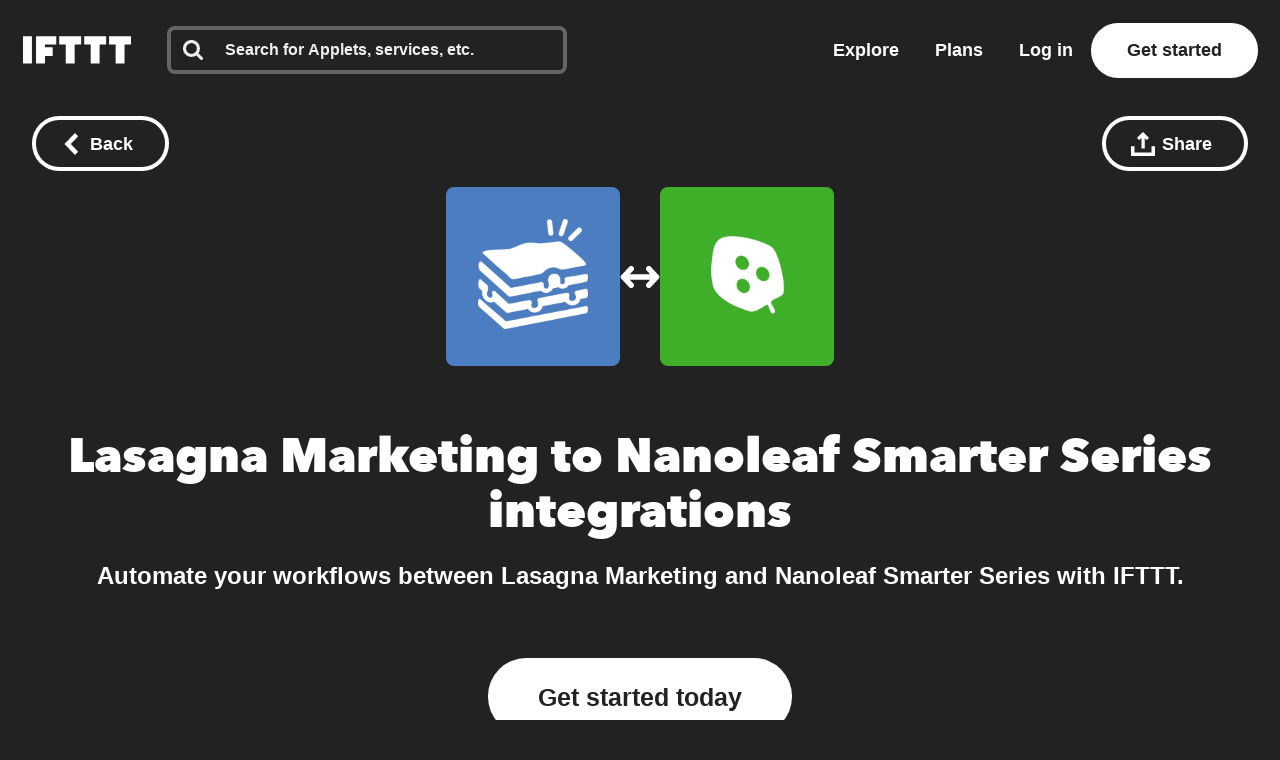

--- FILE ---
content_type: text/javascript
request_url: https://web-assets.ifttt.com/builds/assets/connect-Cjsw5iqr.js
body_size: 461
content:
import{i as a}from"./sharing-ZCL5lFsI.js";import{s as n}from"./shared_vanilla_setup-D5YwzTp5.js";import{l as r}from"./load_applets_list-DRnJxrkK.js";import{T as s}from"./tqa_list_tabs-ohzL_Ldh.js";import{B as c}from"./build_automation_dropdown-BPC7zJs8.js";import{y as i}from"./header-Dl0mChvn.js";import"./setup_unified_mobile_menu-KN9tCv1m.js";import"./_commonjsHelpers-CE1G-McA.js";const p=async()=>{const o=JSON.parse(document.querySelector("[data-connect-page]")?.dataset?.connectPage||"{}"),{discoverMoreAppletsUrl:e}=o,t=document.querySelector(".discover_applets");r(t,e)};n();document.addEventListener("DOMContentLoaded",async function(){i?.("connect_service_xy_page_viewed"),a(),p(),s(),c()},{once:!0});
//# sourceMappingURL=connect-Cjsw5iqr.js.map


--- FILE ---
content_type: text/javascript
request_url: https://web-assets.ifttt.com/builds/assets/build_automation_dropdown-BPC7zJs8.js
body_size: 637
content:
import{z as E}from"./header-Dl0mChvn.js";const S=async()=>{const i=document.querySelectorAll(".service-dropdown"),p=document.getElementById("create-applet-btn"),{addListener:d,cleanup:g}=E();i.forEach(t=>{const o=t.querySelector(".dropdown-display"),n=t.querySelector(".dropdown-menu");if(!o||!n)return;d(t,"click",e=>{if(e.preventDefault(),e.stopPropagation(),e.target.closest(".dropdown-menu"))return;const a=t.classList.contains("open");i.forEach(c=>{c!==t&&c.classList.contains("open")&&c.classList.remove("open")}),t.classList.toggle("open",!a)}),t.querySelectorAll(".dropdown-item").forEach(e=>{d(e,"click",a=>{a.preventDefault(),a.stopPropagation();const c=o.querySelector(".tqa-text"),f=o.querySelector(".service-icon");if(c&&e instanceof HTMLElement){const s=e.querySelector(".item-text")?.textContent?.trim();s&&(c.textContent=s)}if(f instanceof HTMLElement&&e instanceof HTMLElement){const m=f.querySelector("img");try{const l=JSON.parse(e.dataset.tqa||"{}").service;m&&l?.imageUrl&&(m.src=l.imageUrl,m.alt=l.id||""),l?.brandColor&&(f.style.backgroundColor=`#${l.brandColor}`)}catch(s){console.error("Error parsing TQA data for icon update:",s)}}t.classList.remove("open"),q()})})}),d(document,"click",t=>{t.target.closest(".service-dropdown")||i.forEach(n=>{n.classList.contains("open")&&n.classList.remove("open")})}),d(document,"keydown",t=>{t.key==="Escape"&&i.forEach(n=>{n.classList.contains("open")&&n.classList.remove("open")})});function y(t){if(!t)return null;const n=t.querySelector(".dropdown-display")?.querySelector(".tqa-text")?.textContent?.trim();if(!n)return null;const r=Array.from(t.querySelectorAll(".dropdown-item")).find(e=>e.querySelector(".item-text")?.textContent?.trim()===n);if(!r?.dataset.tqa)return null;try{const e=JSON.parse(r.dataset.tqa);return{type:e.type,full_module_name:e.fullModuleName,name:e.name,service:e.service}}catch(e){return console.error("Error parsing TQA data:",e),null}}function q(){const t=document.querySelector('[data-dropdown="trigger"]'),o=document.querySelector('[data-dropdown="action"]');if(!t||!o||!p)return;const n=y(t),r=y(o);if(n&&r){const e=`template_trigger=${encodeURIComponent(n.full_module_name)}`,u=`template_actions=${encodeURIComponent(r.full_module_name)}`,a=`${p.dataset.appletCreate}?${e}&${u}`;p.href=a}}g.withPageRestore(()=>{S()}),window.addEventListener("beforeunload",g)};export{S as B};
//# sourceMappingURL=build_automation_dropdown-BPC7zJs8.js.map
